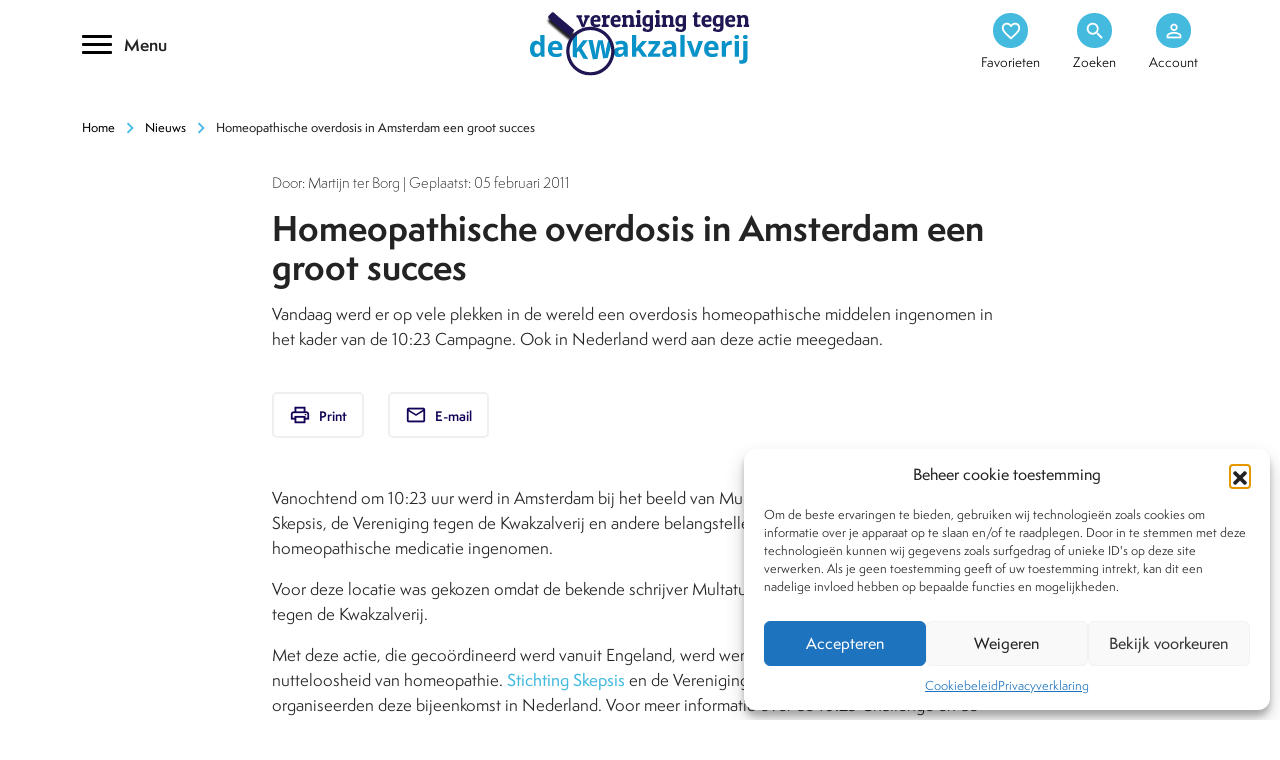

--- FILE ---
content_type: application/javascript
request_url: https://www.kwakzalverij.nl/app/themes/kwakzalverij/js/ajax-frontend.js?ver=1.4
body_size: 812
content:
jQuery(document).ready(function(){
	
   jQuery(".checkrij").on("click", "input:checkbox", function(){
	   jQuery(this).closest('label').toggleClass('checked');
       jQuery(".filter").submit();
      
    });
    
     jQuery(".sorteer_wrap").on("click", ".radio_sorteer", function(){
	   jQuery(this).closest('label').toggleClass('checked');
       jQuery(".filter").submit();
      
    });
/*
    
    jQuery(".checkrij").on("click", ".hide_checkbox", function(){
	     jQuery(this).closest('label').trigger('click');
    });
*/
});

jQuery(document).on('change','#type_betaling', function(e) {
var waarde = jQuery(this).val();

if(waarde == 3){	
	jQuery('#contributie_bedrag').attr({
       "min" : 0.5         // values (or variables) here
    }).val(5);

    jQuery("#type_payment option[value='3']").attr("disabled","disabled");
	jQuery("#type_payment option[value='4']").attr("disabled","disabled");  
	
	jQuery("#type_payment option[value='2']").attr("selected","selected");  
   
    
}

if(waarde == 2){
	
 	
	jQuery("#type_payment option[value='3']").removeAttr("disabled");
	jQuery("#type_payment option[value='4']").removeAttr("disabled");
	
	jQuery.ajax({
	url: ajax_object.ajaxurl,
						  		type: "POST",
						  		data:{
							  		action: "get_contributie_value"
							  	},
						  		
		success:function(data){
			jQuery('#contributie_bedrag').attr({
				"min" : data.bedrag         // values (or variables) here
				}).val(data.bedrag );
		}
	})

	
}

});

jQuery('.doneren_payment_front_end').on('submit', function(e) {
		e.preventDefault();
		
		var $form = jQuery(this);	
		alledata = $form.serialize();
		
		jQuery.ajax({
		    type: "POST",
		    url: $form.attr('action'),
		    dataType: 'JSON',
		    data: alledata,
		    success:function(data){	 
				if(data.error == true){
						console.log(data);
						jQuery.alert({
				 title: 'Let op!',
				 content: data.melding,
			});
				} else {
						console.log(data);
						if(data.return_url){
							window.location.href = data.return_url ;
						} else {
						jQuery.alert({
						    title: 'Uw aanvraag wordt verwerkt!',
						    content: 'Bedankt voor uw aanmelding. Wij nemen contact met u op.',
			});	
						}
				}
			}
	  	});
}); 


jQuery('.deal_payment_front_end').on('submit', function(e) {
		e.preventDefault();
		
		var $form = jQuery(this);	
		alledata = $form.serialize();
		
		jQuery.ajax({
		    type: "POST",
		    url: $form.attr('action'),
		    dataType: 'JSON',
		    data: alledata,
		    success:function(data){	 
				if(data.error == true){
						console.log(data);
						jQuery.alert({
				 title: 'Let op!',
				 content: data.melding,
			});
				} else {
						console.log(data);
						if(data.return_url){
							window.location.href = data.return_url ;
						} 
				}
			}
	  	});
}); 

jQuery(document).on('submit','.filter', function(e) {
		e.preventDefault();
// 		var naam = jQuery("#naam").val();
		var filters = {
		"action": true,
		"_wp_http_referer": true,
		"name_zoeken": true
		};
				
		var $form = jQuery(this);	
		
		url = $form .find(".checkbox")
	    .filter(function (i, item) {
	        return !filters[item.name];
	    })
		.serialize();
		
		url_radio = $form .find(".radio_sorteer")
	    .filter(function (i, item) {
	        return !filters[item.name];
	    })
		.serialize();
	
		
		var zoekwoord = jQuery("#zoekwoord").val();	
			
		alledata = $form.serialize() + "&url=" + url +'&'+ url_radio;
		
		var relative_url = jQuery("#path").val();	  
		volledigeurl = relative_url+'?'+url+'&'+url_radio+'&zoekwoord='+zoekwoord;	

		jQuery.ajax({
		            type: "POST",
		            url: $form.attr('action'),
		            dataType: 'JSON',
		            data: alledata,
		            
		        beforeSend: function(){
				jQuery('#load_results').html('<div id="loading"><div class="spinner"></div></div>');
						 	
			 	},
			 	complete: function(data){
			 	jQuery('#load_results').html(data.responseText);	 
			 			 
				history.pushState({
					id: 'zoeken'
					}, 'zoeken', volledigeurl);
			 	},
			 	success:function(data){	 			
					jQuery('#load_results').html(data);
				}
		  
		});
});

jQuery('.shop_payment_front_end').on('submit', function(e) {
		e.preventDefault();
		
		var chosen = jQuery('.radio_fields .customfield_border:checked').closest('label').text();
		
		var $form = jQuery(this);	
		alledata = $form.serialize() + "&chosen=" + chosen;
		
		jQuery.ajax({
		    type: "POST",
		    url: $form.attr('action'),
		    dataType: 'JSON',
		    data: alledata,
		    success:function(data){	 
				if(data.error == true){
						console.log(data);
						jQuery.alert({
						title: 'Let op!',
						content: data.melding,
						});
				} else {
						console.log(data);
						if(data.return_url){
							window.location.href = data.return_url ;
						} else {
						jQuery.alert({
						    title: 'Uw aanvraag wordt verwerkt!',
						    content: 'Bedankt voor uw aanmelding. Wij nemen contact met u op.',
			});	
						}
				}
			}
	  	});
}); 